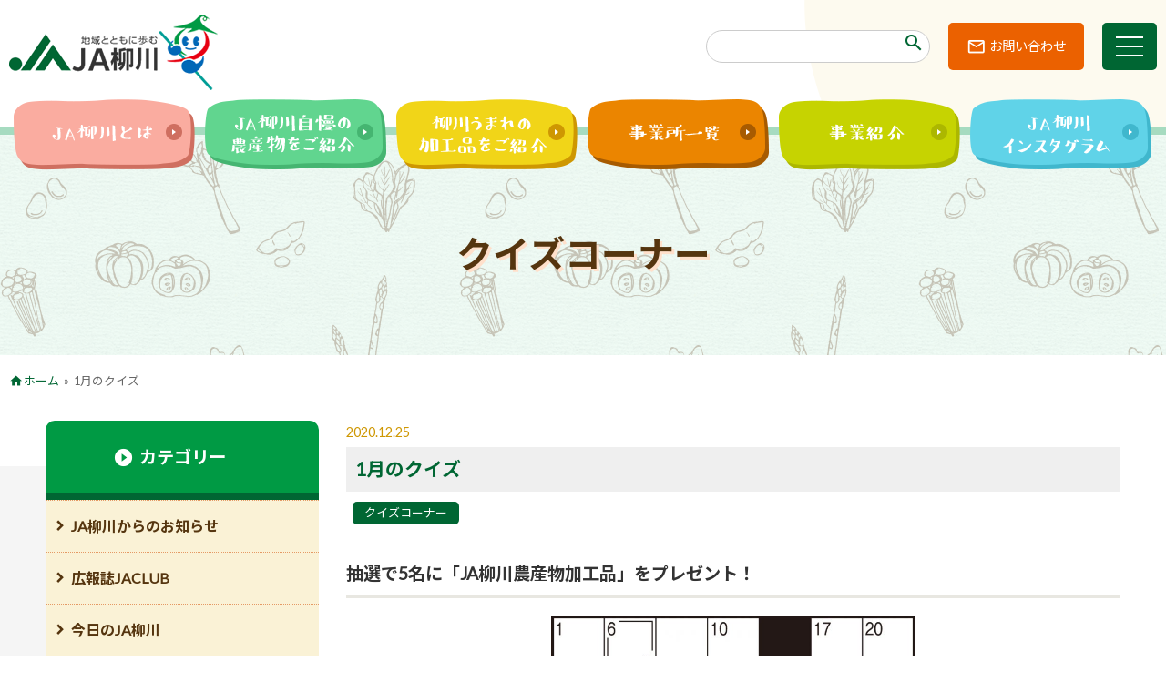

--- FILE ---
content_type: text/html; charset=UTF-8
request_url: https://www.yanagawa-fk-ja.or.jp/2020_12_12121.html
body_size: 59564
content:
<!doctype html>
<html>
<head>
<meta charset="utf-8">
<meta http-equiv="X-UA-Compatible" content="IE=edge">
<meta name="msapplication-tap-highlight" content="no" />
<meta name="format-detection" content="telephone=no">
	<meta name="viewport" content="width=1240" />
<title>1月のクイズ - JA柳川</title>
<link rel="shortcut icon" href="https://www.yanagawa-fk-ja.or.jp/wp-content/themes/ja-yanagawa/assets/ico/favicon.ico" />
<link rel="apple-touch-icon" sizes="180x180" href="https://www.yanagawa-fk-ja.or.jp/wp-content/themes/ja-yanagawa/assets/ico/apple-touch-icon.png">
<link rel="icon" type="image/png" sizes="32x32" href="https://www.yanagawa-fk-ja.or.jp/wp-content/themes/ja-yanagawa/assets/ico/favicon-32x32.png">
<link rel="icon" type="image/png" sizes="16x16" href="https://www.yanagawa-fk-ja.or.jp/wp-content/themes/ja-yanagawa/assets/ico/favicon-16x16.png">
<meta name="theme-color" content="#ffffff">
<meta name='robots' content='index, follow, max-image-preview:large, max-snippet:-1, max-video-preview:-1' />

	<!-- This site is optimized with the Yoast SEO plugin v26.7 - https://yoast.com/wordpress/plugins/seo/ -->
	<link rel="canonical" href="https://www.yanagawa-fk-ja.or.jp/2020_12_12121.html" />
	<meta property="og:locale" content="ja_JP" />
	<meta property="og:type" content="article" />
	<meta property="og:title" content="1月のクイズ - JA柳川" />
	<meta property="og:description" content="抽選で5名に「JA柳川農産物加工品」をプレゼント！ JA柳川の加工品はこちら Q二重マスの文字をA～Dの順に並べてできる言葉は何でしょうか？…" />
	<meta property="og:url" content="https://www.yanagawa-fk-ja.or.jp/2020_12_12121.html" />
	<meta property="og:site_name" content="JA柳川" />
	<meta property="article:published_time" content="2020-12-24T16:00:00+00:00" />
	<meta property="article:modified_time" content="2021-01-21T05:15:44+00:00" />
	<meta property="og:image" content="https://www.yanagawa-fk-ja.or.jp/wp-content/uploads/2020/12/p21_12pazuru_q.jpg" />
	<meta property="og:image:width" content="875" />
	<meta property="og:image:height" content="875" />
	<meta property="og:image:type" content="image/jpeg" />
	<meta name="author" content="procdesign" />
	<meta name="twitter:card" content="summary_large_image" />
	<meta name="twitter:label1" content="執筆者" />
	<meta name="twitter:data1" content="procdesign" />
	<meta name="twitter:label2" content="推定読み取り時間" />
	<meta name="twitter:data2" content="1分" />
	<script type="application/ld+json" class="yoast-schema-graph">{"@context":"https://schema.org","@graph":[{"@type":"Article","@id":"https://www.yanagawa-fk-ja.or.jp/2020_12_12121.html#article","isPartOf":{"@id":"https://www.yanagawa-fk-ja.or.jp/2020_12_12121.html"},"author":{"name":"procdesign","@id":"https://www.yanagawa-fk-ja.or.jp/#/schema/person/5617b986fcaf4de02a0f3de10050de3e"},"headline":"1月のクイズ","datePublished":"2020-12-24T16:00:00+00:00","dateModified":"2021-01-21T05:15:44+00:00","mainEntityOfPage":{"@id":"https://www.yanagawa-fk-ja.or.jp/2020_12_12121.html"},"wordCount":8,"commentCount":0,"publisher":{"@id":"https://www.yanagawa-fk-ja.or.jp/#organization"},"image":{"@id":"https://www.yanagawa-fk-ja.or.jp/2020_12_12121.html#primaryimage"},"thumbnailUrl":"https://www.yanagawa-fk-ja.or.jp/wp-content/uploads/2020/12/p21_12pazuru_q.jpg","articleSection":["クイズコーナー"],"inLanguage":"ja","potentialAction":[{"@type":"CommentAction","name":"Comment","target":["https://www.yanagawa-fk-ja.or.jp/2020_12_12121.html#respond"]}]},{"@type":"WebPage","@id":"https://www.yanagawa-fk-ja.or.jp/2020_12_12121.html","url":"https://www.yanagawa-fk-ja.or.jp/2020_12_12121.html","name":"1月のクイズ - JA柳川","isPartOf":{"@id":"https://www.yanagawa-fk-ja.or.jp/#website"},"primaryImageOfPage":{"@id":"https://www.yanagawa-fk-ja.or.jp/2020_12_12121.html#primaryimage"},"image":{"@id":"https://www.yanagawa-fk-ja.or.jp/2020_12_12121.html#primaryimage"},"thumbnailUrl":"https://www.yanagawa-fk-ja.or.jp/wp-content/uploads/2020/12/p21_12pazuru_q.jpg","datePublished":"2020-12-24T16:00:00+00:00","dateModified":"2021-01-21T05:15:44+00:00","breadcrumb":{"@id":"https://www.yanagawa-fk-ja.or.jp/2020_12_12121.html#breadcrumb"},"inLanguage":"ja","potentialAction":[{"@type":"ReadAction","target":["https://www.yanagawa-fk-ja.or.jp/2020_12_12121.html"]}]},{"@type":"ImageObject","inLanguage":"ja","@id":"https://www.yanagawa-fk-ja.or.jp/2020_12_12121.html#primaryimage","url":"https://www.yanagawa-fk-ja.or.jp/wp-content/uploads/2020/12/p21_12pazuru_q.jpg","contentUrl":"https://www.yanagawa-fk-ja.or.jp/wp-content/uploads/2020/12/p21_12pazuru_q.jpg","width":875,"height":875},{"@type":"BreadcrumbList","@id":"https://www.yanagawa-fk-ja.or.jp/2020_12_12121.html#breadcrumb","itemListElement":[{"@type":"ListItem","position":1,"name":"ホーム","item":"https://www.yanagawa-fk-ja.or.jp/"},{"@type":"ListItem","position":2,"name":"1月のクイズ"}]},{"@type":"WebSite","@id":"https://www.yanagawa-fk-ja.or.jp/#website","url":"https://www.yanagawa-fk-ja.or.jp/","name":"JA柳川","description":"地域とともに歩むJA柳川。福岡県柳川市を管内とするJA柳川の公式サイト。「食」と「農」を通じた地域活動やＪＡ柳川の農産物・加工品、そして皆様との「絆」を深める活動などの情報を発信します。","publisher":{"@id":"https://www.yanagawa-fk-ja.or.jp/#organization"},"potentialAction":[{"@type":"SearchAction","target":{"@type":"EntryPoint","urlTemplate":"https://www.yanagawa-fk-ja.or.jp/?s={search_term_string}"},"query-input":{"@type":"PropertyValueSpecification","valueRequired":true,"valueName":"search_term_string"}}],"inLanguage":"ja"},{"@type":"Organization","@id":"https://www.yanagawa-fk-ja.or.jp/#organization","name":"柳川農業協同組合","url":"https://www.yanagawa-fk-ja.or.jp/","logo":{"@type":"ImageObject","inLanguage":"ja","@id":"https://www.yanagawa-fk-ja.or.jp/#/schema/logo/image/","url":"https://www.yanagawa-fk-ja.or.jp/wp-content/uploads/2020/10/logo.png","contentUrl":"https://www.yanagawa-fk-ja.or.jp/wp-content/uploads/2020/10/logo.png","width":230,"height":85,"caption":"柳川農業協同組合"},"image":{"@id":"https://www.yanagawa-fk-ja.or.jp/#/schema/logo/image/"}},{"@type":"Person","@id":"https://www.yanagawa-fk-ja.or.jp/#/schema/person/5617b986fcaf4de02a0f3de10050de3e","name":"procdesign","image":{"@type":"ImageObject","inLanguage":"ja","@id":"https://www.yanagawa-fk-ja.or.jp/#/schema/person/image/","url":"https://secure.gravatar.com/avatar/9305d0b44d930511b48dcac6410493c991b6bc5b18929a1eef292a8b14aec175?s=96&d=mm&r=g","contentUrl":"https://secure.gravatar.com/avatar/9305d0b44d930511b48dcac6410493c991b6bc5b18929a1eef292a8b14aec175?s=96&d=mm&r=g","caption":"procdesign"}}]}</script>
	<!-- / Yoast SEO plugin. -->


<link rel='dns-prefetch' href='//ajax.googleapis.com' />
<style id='wp-img-auto-sizes-contain-inline-css' type='text/css'>
img:is([sizes=auto i],[sizes^="auto," i]){contain-intrinsic-size:3000px 1500px}
/*# sourceURL=wp-img-auto-sizes-contain-inline-css */
</style>
<style id='wp-block-library-inline-css' type='text/css'>
:root{--wp-block-synced-color:#7a00df;--wp-block-synced-color--rgb:122,0,223;--wp-bound-block-color:var(--wp-block-synced-color);--wp-editor-canvas-background:#ddd;--wp-admin-theme-color:#007cba;--wp-admin-theme-color--rgb:0,124,186;--wp-admin-theme-color-darker-10:#006ba1;--wp-admin-theme-color-darker-10--rgb:0,107,160.5;--wp-admin-theme-color-darker-20:#005a87;--wp-admin-theme-color-darker-20--rgb:0,90,135;--wp-admin-border-width-focus:2px}@media (min-resolution:192dpi){:root{--wp-admin-border-width-focus:1.5px}}.wp-element-button{cursor:pointer}:root .has-very-light-gray-background-color{background-color:#eee}:root .has-very-dark-gray-background-color{background-color:#313131}:root .has-very-light-gray-color{color:#eee}:root .has-very-dark-gray-color{color:#313131}:root .has-vivid-green-cyan-to-vivid-cyan-blue-gradient-background{background:linear-gradient(135deg,#00d084,#0693e3)}:root .has-purple-crush-gradient-background{background:linear-gradient(135deg,#34e2e4,#4721fb 50%,#ab1dfe)}:root .has-hazy-dawn-gradient-background{background:linear-gradient(135deg,#faaca8,#dad0ec)}:root .has-subdued-olive-gradient-background{background:linear-gradient(135deg,#fafae1,#67a671)}:root .has-atomic-cream-gradient-background{background:linear-gradient(135deg,#fdd79a,#004a59)}:root .has-nightshade-gradient-background{background:linear-gradient(135deg,#330968,#31cdcf)}:root .has-midnight-gradient-background{background:linear-gradient(135deg,#020381,#2874fc)}:root{--wp--preset--font-size--normal:16px;--wp--preset--font-size--huge:42px}.has-regular-font-size{font-size:1em}.has-larger-font-size{font-size:2.625em}.has-normal-font-size{font-size:var(--wp--preset--font-size--normal)}.has-huge-font-size{font-size:var(--wp--preset--font-size--huge)}.has-text-align-center{text-align:center}.has-text-align-left{text-align:left}.has-text-align-right{text-align:right}.has-fit-text{white-space:nowrap!important}#end-resizable-editor-section{display:none}.aligncenter{clear:both}.items-justified-left{justify-content:flex-start}.items-justified-center{justify-content:center}.items-justified-right{justify-content:flex-end}.items-justified-space-between{justify-content:space-between}.screen-reader-text{border:0;clip-path:inset(50%);height:1px;margin:-1px;overflow:hidden;padding:0;position:absolute;width:1px;word-wrap:normal!important}.screen-reader-text:focus{background-color:#ddd;clip-path:none;color:#444;display:block;font-size:1em;height:auto;left:5px;line-height:normal;padding:15px 23px 14px;text-decoration:none;top:5px;width:auto;z-index:100000}html :where(.has-border-color){border-style:solid}html :where([style*=border-top-color]){border-top-style:solid}html :where([style*=border-right-color]){border-right-style:solid}html :where([style*=border-bottom-color]){border-bottom-style:solid}html :where([style*=border-left-color]){border-left-style:solid}html :where([style*=border-width]){border-style:solid}html :where([style*=border-top-width]){border-top-style:solid}html :where([style*=border-right-width]){border-right-style:solid}html :where([style*=border-bottom-width]){border-bottom-style:solid}html :where([style*=border-left-width]){border-left-style:solid}html :where(img[class*=wp-image-]){height:auto;max-width:100%}:where(figure){margin:0 0 1em}html :where(.is-position-sticky){--wp-admin--admin-bar--position-offset:var(--wp-admin--admin-bar--height,0px)}@media screen and (max-width:600px){html :where(.is-position-sticky){--wp-admin--admin-bar--position-offset:0px}}

/*# sourceURL=wp-block-library-inline-css */
</style><style id='wp-block-image-inline-css' type='text/css'>
.wp-block-image>a,.wp-block-image>figure>a{display:inline-block}.wp-block-image img{box-sizing:border-box;height:auto;max-width:100%;vertical-align:bottom}@media not (prefers-reduced-motion){.wp-block-image img.hide{visibility:hidden}.wp-block-image img.show{animation:show-content-image .4s}}.wp-block-image[style*=border-radius] img,.wp-block-image[style*=border-radius]>a{border-radius:inherit}.wp-block-image.has-custom-border img{box-sizing:border-box}.wp-block-image.aligncenter{text-align:center}.wp-block-image.alignfull>a,.wp-block-image.alignwide>a{width:100%}.wp-block-image.alignfull img,.wp-block-image.alignwide img{height:auto;width:100%}.wp-block-image .aligncenter,.wp-block-image .alignleft,.wp-block-image .alignright,.wp-block-image.aligncenter,.wp-block-image.alignleft,.wp-block-image.alignright{display:table}.wp-block-image .aligncenter>figcaption,.wp-block-image .alignleft>figcaption,.wp-block-image .alignright>figcaption,.wp-block-image.aligncenter>figcaption,.wp-block-image.alignleft>figcaption,.wp-block-image.alignright>figcaption{caption-side:bottom;display:table-caption}.wp-block-image .alignleft{float:left;margin:.5em 1em .5em 0}.wp-block-image .alignright{float:right;margin:.5em 0 .5em 1em}.wp-block-image .aligncenter{margin-left:auto;margin-right:auto}.wp-block-image :where(figcaption){margin-bottom:1em;margin-top:.5em}.wp-block-image.is-style-circle-mask img{border-radius:9999px}@supports ((-webkit-mask-image:none) or (mask-image:none)) or (-webkit-mask-image:none){.wp-block-image.is-style-circle-mask img{border-radius:0;-webkit-mask-image:url('data:image/svg+xml;utf8,<svg viewBox="0 0 100 100" xmlns="http://www.w3.org/2000/svg"><circle cx="50" cy="50" r="50"/></svg>');mask-image:url('data:image/svg+xml;utf8,<svg viewBox="0 0 100 100" xmlns="http://www.w3.org/2000/svg"><circle cx="50" cy="50" r="50"/></svg>');mask-mode:alpha;-webkit-mask-position:center;mask-position:center;-webkit-mask-repeat:no-repeat;mask-repeat:no-repeat;-webkit-mask-size:contain;mask-size:contain}}:root :where(.wp-block-image.is-style-rounded img,.wp-block-image .is-style-rounded img){border-radius:9999px}.wp-block-image figure{margin:0}.wp-lightbox-container{display:flex;flex-direction:column;position:relative}.wp-lightbox-container img{cursor:zoom-in}.wp-lightbox-container img:hover+button{opacity:1}.wp-lightbox-container button{align-items:center;backdrop-filter:blur(16px) saturate(180%);background-color:#5a5a5a40;border:none;border-radius:4px;cursor:zoom-in;display:flex;height:20px;justify-content:center;opacity:0;padding:0;position:absolute;right:16px;text-align:center;top:16px;width:20px;z-index:100}@media not (prefers-reduced-motion){.wp-lightbox-container button{transition:opacity .2s ease}}.wp-lightbox-container button:focus-visible{outline:3px auto #5a5a5a40;outline:3px auto -webkit-focus-ring-color;outline-offset:3px}.wp-lightbox-container button:hover{cursor:pointer;opacity:1}.wp-lightbox-container button:focus{opacity:1}.wp-lightbox-container button:focus,.wp-lightbox-container button:hover,.wp-lightbox-container button:not(:hover):not(:active):not(.has-background){background-color:#5a5a5a40;border:none}.wp-lightbox-overlay{box-sizing:border-box;cursor:zoom-out;height:100vh;left:0;overflow:hidden;position:fixed;top:0;visibility:hidden;width:100%;z-index:100000}.wp-lightbox-overlay .close-button{align-items:center;cursor:pointer;display:flex;justify-content:center;min-height:40px;min-width:40px;padding:0;position:absolute;right:calc(env(safe-area-inset-right) + 16px);top:calc(env(safe-area-inset-top) + 16px);z-index:5000000}.wp-lightbox-overlay .close-button:focus,.wp-lightbox-overlay .close-button:hover,.wp-lightbox-overlay .close-button:not(:hover):not(:active):not(.has-background){background:none;border:none}.wp-lightbox-overlay .lightbox-image-container{height:var(--wp--lightbox-container-height);left:50%;overflow:hidden;position:absolute;top:50%;transform:translate(-50%,-50%);transform-origin:top left;width:var(--wp--lightbox-container-width);z-index:9999999999}.wp-lightbox-overlay .wp-block-image{align-items:center;box-sizing:border-box;display:flex;height:100%;justify-content:center;margin:0;position:relative;transform-origin:0 0;width:100%;z-index:3000000}.wp-lightbox-overlay .wp-block-image img{height:var(--wp--lightbox-image-height);min-height:var(--wp--lightbox-image-height);min-width:var(--wp--lightbox-image-width);width:var(--wp--lightbox-image-width)}.wp-lightbox-overlay .wp-block-image figcaption{display:none}.wp-lightbox-overlay button{background:none;border:none}.wp-lightbox-overlay .scrim{background-color:#fff;height:100%;opacity:.9;position:absolute;width:100%;z-index:2000000}.wp-lightbox-overlay.active{visibility:visible}@media not (prefers-reduced-motion){.wp-lightbox-overlay.active{animation:turn-on-visibility .25s both}.wp-lightbox-overlay.active img{animation:turn-on-visibility .35s both}.wp-lightbox-overlay.show-closing-animation:not(.active){animation:turn-off-visibility .35s both}.wp-lightbox-overlay.show-closing-animation:not(.active) img{animation:turn-off-visibility .25s both}.wp-lightbox-overlay.zoom.active{animation:none;opacity:1;visibility:visible}.wp-lightbox-overlay.zoom.active .lightbox-image-container{animation:lightbox-zoom-in .4s}.wp-lightbox-overlay.zoom.active .lightbox-image-container img{animation:none}.wp-lightbox-overlay.zoom.active .scrim{animation:turn-on-visibility .4s forwards}.wp-lightbox-overlay.zoom.show-closing-animation:not(.active){animation:none}.wp-lightbox-overlay.zoom.show-closing-animation:not(.active) .lightbox-image-container{animation:lightbox-zoom-out .4s}.wp-lightbox-overlay.zoom.show-closing-animation:not(.active) .lightbox-image-container img{animation:none}.wp-lightbox-overlay.zoom.show-closing-animation:not(.active) .scrim{animation:turn-off-visibility .4s forwards}}@keyframes show-content-image{0%{visibility:hidden}99%{visibility:hidden}to{visibility:visible}}@keyframes turn-on-visibility{0%{opacity:0}to{opacity:1}}@keyframes turn-off-visibility{0%{opacity:1;visibility:visible}99%{opacity:0;visibility:visible}to{opacity:0;visibility:hidden}}@keyframes lightbox-zoom-in{0%{transform:translate(calc((-100vw + var(--wp--lightbox-scrollbar-width))/2 + var(--wp--lightbox-initial-left-position)),calc(-50vh + var(--wp--lightbox-initial-top-position))) scale(var(--wp--lightbox-scale))}to{transform:translate(-50%,-50%) scale(1)}}@keyframes lightbox-zoom-out{0%{transform:translate(-50%,-50%) scale(1);visibility:visible}99%{visibility:visible}to{transform:translate(calc((-100vw + var(--wp--lightbox-scrollbar-width))/2 + var(--wp--lightbox-initial-left-position)),calc(-50vh + var(--wp--lightbox-initial-top-position))) scale(var(--wp--lightbox-scale));visibility:hidden}}
/*# sourceURL=https://www.yanagawa-fk-ja.or.jp/wp-includes/blocks/image/style.min.css */
</style>
<style id='wp-block-spacer-inline-css' type='text/css'>
.wp-block-spacer{clear:both}
/*# sourceURL=https://www.yanagawa-fk-ja.or.jp/wp-includes/blocks/spacer/style.min.css */
</style>
<style id='global-styles-inline-css' type='text/css'>
:root{--wp--preset--aspect-ratio--square: 1;--wp--preset--aspect-ratio--4-3: 4/3;--wp--preset--aspect-ratio--3-4: 3/4;--wp--preset--aspect-ratio--3-2: 3/2;--wp--preset--aspect-ratio--2-3: 2/3;--wp--preset--aspect-ratio--16-9: 16/9;--wp--preset--aspect-ratio--9-16: 9/16;--wp--preset--color--black: #000000;--wp--preset--color--cyan-bluish-gray: #abb8c3;--wp--preset--color--white: #ffffff;--wp--preset--color--pale-pink: #f78da7;--wp--preset--color--vivid-red: #cf2e2e;--wp--preset--color--luminous-vivid-orange: #ff6900;--wp--preset--color--luminous-vivid-amber: #fcb900;--wp--preset--color--light-green-cyan: #7bdcb5;--wp--preset--color--vivid-green-cyan: #00d084;--wp--preset--color--pale-cyan-blue: #8ed1fc;--wp--preset--color--vivid-cyan-blue: #0693e3;--wp--preset--color--vivid-purple: #9b51e0;--wp--preset--gradient--vivid-cyan-blue-to-vivid-purple: linear-gradient(135deg,rgb(6,147,227) 0%,rgb(155,81,224) 100%);--wp--preset--gradient--light-green-cyan-to-vivid-green-cyan: linear-gradient(135deg,rgb(122,220,180) 0%,rgb(0,208,130) 100%);--wp--preset--gradient--luminous-vivid-amber-to-luminous-vivid-orange: linear-gradient(135deg,rgb(252,185,0) 0%,rgb(255,105,0) 100%);--wp--preset--gradient--luminous-vivid-orange-to-vivid-red: linear-gradient(135deg,rgb(255,105,0) 0%,rgb(207,46,46) 100%);--wp--preset--gradient--very-light-gray-to-cyan-bluish-gray: linear-gradient(135deg,rgb(238,238,238) 0%,rgb(169,184,195) 100%);--wp--preset--gradient--cool-to-warm-spectrum: linear-gradient(135deg,rgb(74,234,220) 0%,rgb(151,120,209) 20%,rgb(207,42,186) 40%,rgb(238,44,130) 60%,rgb(251,105,98) 80%,rgb(254,248,76) 100%);--wp--preset--gradient--blush-light-purple: linear-gradient(135deg,rgb(255,206,236) 0%,rgb(152,150,240) 100%);--wp--preset--gradient--blush-bordeaux: linear-gradient(135deg,rgb(254,205,165) 0%,rgb(254,45,45) 50%,rgb(107,0,62) 100%);--wp--preset--gradient--luminous-dusk: linear-gradient(135deg,rgb(255,203,112) 0%,rgb(199,81,192) 50%,rgb(65,88,208) 100%);--wp--preset--gradient--pale-ocean: linear-gradient(135deg,rgb(255,245,203) 0%,rgb(182,227,212) 50%,rgb(51,167,181) 100%);--wp--preset--gradient--electric-grass: linear-gradient(135deg,rgb(202,248,128) 0%,rgb(113,206,126) 100%);--wp--preset--gradient--midnight: linear-gradient(135deg,rgb(2,3,129) 0%,rgb(40,116,252) 100%);--wp--preset--font-size--small: 12px;--wp--preset--font-size--medium: 16px;--wp--preset--font-size--large: 22px;--wp--preset--font-size--x-large: 42px;--wp--preset--font-size--tiny: 9px;--wp--preset--font-size--larger: 30px;--wp--preset--font-size--extra: 38px;--wp--preset--spacing--20: 0.44rem;--wp--preset--spacing--30: 0.67rem;--wp--preset--spacing--40: 1rem;--wp--preset--spacing--50: 1.5rem;--wp--preset--spacing--60: 2.25rem;--wp--preset--spacing--70: 3.38rem;--wp--preset--spacing--80: 5.06rem;--wp--preset--shadow--natural: 6px 6px 9px rgba(0, 0, 0, 0.2);--wp--preset--shadow--deep: 12px 12px 50px rgba(0, 0, 0, 0.4);--wp--preset--shadow--sharp: 6px 6px 0px rgba(0, 0, 0, 0.2);--wp--preset--shadow--outlined: 6px 6px 0px -3px rgb(255, 255, 255), 6px 6px rgb(0, 0, 0);--wp--preset--shadow--crisp: 6px 6px 0px rgb(0, 0, 0);}:where(.is-layout-flex){gap: 0.5em;}:where(.is-layout-grid){gap: 0.5em;}body .is-layout-flex{display: flex;}.is-layout-flex{flex-wrap: wrap;align-items: center;}.is-layout-flex > :is(*, div){margin: 0;}body .is-layout-grid{display: grid;}.is-layout-grid > :is(*, div){margin: 0;}:where(.wp-block-columns.is-layout-flex){gap: 2em;}:where(.wp-block-columns.is-layout-grid){gap: 2em;}:where(.wp-block-post-template.is-layout-flex){gap: 1.25em;}:where(.wp-block-post-template.is-layout-grid){gap: 1.25em;}.has-black-color{color: var(--wp--preset--color--black) !important;}.has-cyan-bluish-gray-color{color: var(--wp--preset--color--cyan-bluish-gray) !important;}.has-white-color{color: var(--wp--preset--color--white) !important;}.has-pale-pink-color{color: var(--wp--preset--color--pale-pink) !important;}.has-vivid-red-color{color: var(--wp--preset--color--vivid-red) !important;}.has-luminous-vivid-orange-color{color: var(--wp--preset--color--luminous-vivid-orange) !important;}.has-luminous-vivid-amber-color{color: var(--wp--preset--color--luminous-vivid-amber) !important;}.has-light-green-cyan-color{color: var(--wp--preset--color--light-green-cyan) !important;}.has-vivid-green-cyan-color{color: var(--wp--preset--color--vivid-green-cyan) !important;}.has-pale-cyan-blue-color{color: var(--wp--preset--color--pale-cyan-blue) !important;}.has-vivid-cyan-blue-color{color: var(--wp--preset--color--vivid-cyan-blue) !important;}.has-vivid-purple-color{color: var(--wp--preset--color--vivid-purple) !important;}.has-black-background-color{background-color: var(--wp--preset--color--black) !important;}.has-cyan-bluish-gray-background-color{background-color: var(--wp--preset--color--cyan-bluish-gray) !important;}.has-white-background-color{background-color: var(--wp--preset--color--white) !important;}.has-pale-pink-background-color{background-color: var(--wp--preset--color--pale-pink) !important;}.has-vivid-red-background-color{background-color: var(--wp--preset--color--vivid-red) !important;}.has-luminous-vivid-orange-background-color{background-color: var(--wp--preset--color--luminous-vivid-orange) !important;}.has-luminous-vivid-amber-background-color{background-color: var(--wp--preset--color--luminous-vivid-amber) !important;}.has-light-green-cyan-background-color{background-color: var(--wp--preset--color--light-green-cyan) !important;}.has-vivid-green-cyan-background-color{background-color: var(--wp--preset--color--vivid-green-cyan) !important;}.has-pale-cyan-blue-background-color{background-color: var(--wp--preset--color--pale-cyan-blue) !important;}.has-vivid-cyan-blue-background-color{background-color: var(--wp--preset--color--vivid-cyan-blue) !important;}.has-vivid-purple-background-color{background-color: var(--wp--preset--color--vivid-purple) !important;}.has-black-border-color{border-color: var(--wp--preset--color--black) !important;}.has-cyan-bluish-gray-border-color{border-color: var(--wp--preset--color--cyan-bluish-gray) !important;}.has-white-border-color{border-color: var(--wp--preset--color--white) !important;}.has-pale-pink-border-color{border-color: var(--wp--preset--color--pale-pink) !important;}.has-vivid-red-border-color{border-color: var(--wp--preset--color--vivid-red) !important;}.has-luminous-vivid-orange-border-color{border-color: var(--wp--preset--color--luminous-vivid-orange) !important;}.has-luminous-vivid-amber-border-color{border-color: var(--wp--preset--color--luminous-vivid-amber) !important;}.has-light-green-cyan-border-color{border-color: var(--wp--preset--color--light-green-cyan) !important;}.has-vivid-green-cyan-border-color{border-color: var(--wp--preset--color--vivid-green-cyan) !important;}.has-pale-cyan-blue-border-color{border-color: var(--wp--preset--color--pale-cyan-blue) !important;}.has-vivid-cyan-blue-border-color{border-color: var(--wp--preset--color--vivid-cyan-blue) !important;}.has-vivid-purple-border-color{border-color: var(--wp--preset--color--vivid-purple) !important;}.has-vivid-cyan-blue-to-vivid-purple-gradient-background{background: var(--wp--preset--gradient--vivid-cyan-blue-to-vivid-purple) !important;}.has-light-green-cyan-to-vivid-green-cyan-gradient-background{background: var(--wp--preset--gradient--light-green-cyan-to-vivid-green-cyan) !important;}.has-luminous-vivid-amber-to-luminous-vivid-orange-gradient-background{background: var(--wp--preset--gradient--luminous-vivid-amber-to-luminous-vivid-orange) !important;}.has-luminous-vivid-orange-to-vivid-red-gradient-background{background: var(--wp--preset--gradient--luminous-vivid-orange-to-vivid-red) !important;}.has-very-light-gray-to-cyan-bluish-gray-gradient-background{background: var(--wp--preset--gradient--very-light-gray-to-cyan-bluish-gray) !important;}.has-cool-to-warm-spectrum-gradient-background{background: var(--wp--preset--gradient--cool-to-warm-spectrum) !important;}.has-blush-light-purple-gradient-background{background: var(--wp--preset--gradient--blush-light-purple) !important;}.has-blush-bordeaux-gradient-background{background: var(--wp--preset--gradient--blush-bordeaux) !important;}.has-luminous-dusk-gradient-background{background: var(--wp--preset--gradient--luminous-dusk) !important;}.has-pale-ocean-gradient-background{background: var(--wp--preset--gradient--pale-ocean) !important;}.has-electric-grass-gradient-background{background: var(--wp--preset--gradient--electric-grass) !important;}.has-midnight-gradient-background{background: var(--wp--preset--gradient--midnight) !important;}.has-small-font-size{font-size: var(--wp--preset--font-size--small) !important;}.has-medium-font-size{font-size: var(--wp--preset--font-size--medium) !important;}.has-large-font-size{font-size: var(--wp--preset--font-size--large) !important;}.has-x-large-font-size{font-size: var(--wp--preset--font-size--x-large) !important;}
/*# sourceURL=global-styles-inline-css */
</style>

<style id='classic-theme-styles-inline-css' type='text/css'>
/*! This file is auto-generated */
.wp-block-button__link{color:#fff;background-color:#32373c;border-radius:9999px;box-shadow:none;text-decoration:none;padding:calc(.667em + 2px) calc(1.333em + 2px);font-size:1.125em}.wp-block-file__button{background:#32373c;color:#fff;text-decoration:none}
/*# sourceURL=/wp-includes/css/classic-themes.min.css */
</style>
<link rel='stylesheet' id='fancybox-css' href='https://www.yanagawa-fk-ja.or.jp/wp-content/plugins/easy-fancybox/fancybox/1.5.4/jquery.fancybox.min.css?ver=6.9' type='text/css' media='screen' />
<link rel='stylesheet' id='wp-block-heading-css' href='https://www.yanagawa-fk-ja.or.jp/wp-includes/blocks/heading/style.min.css?ver=6.9' type='text/css' media='all' />
<link rel='stylesheet' id='wp-block-paragraph-css' href='https://www.yanagawa-fk-ja.or.jp/wp-includes/blocks/paragraph/style.min.css?ver=6.9' type='text/css' media='all' />
<script type="text/javascript" src="https://ajax.googleapis.com/ajax/libs/jquery/3.5.1/jquery.min.js?ver=3.5.1" id="jquery-js"></script>

<script src="https://www.yanagawa-fk-ja.or.jp/wp-content/themes/ja-yanagawa/assets/swiper/swiper.min.js" async></script>
<link href="https://www.yanagawa-fk-ja.or.jp/wp-content/themes/ja-yanagawa/assets/swiper/swiper-bundle.min.css" type="text/css" rel="stylesheet" media="all" />
<script src="https://www.yanagawa-fk-ja.or.jp/wp-content/themes/ja-yanagawa/assets/perfect-scrollbar/perfect-scrollbar.min.js" async></script>
<link href="https://www.yanagawa-fk-ja.or.jp/wp-content/themes/ja-yanagawa/assets/perfect-scrollbar/perfect-scrollbar.css" type="text/css" rel="stylesheet" media="all" />

<script src="https://www.yanagawa-fk-ja.or.jp/wp-content/themes/ja-yanagawa/assets/jarallax/jarallax.min.js" async></script>
<script src="https://www.yanagawa-fk-ja.or.jp/wp-content/themes/ja-yanagawa/assets/object-fit-images/ofi.min.js" async></script>

<script src="https://www.yanagawa-fk-ja.or.jp/wp-content/themes/ja-yanagawa/assets/scmEffect.js" defer></script>
<script src="https://www.yanagawa-fk-ja.or.jp/wp-content/themes/ja-yanagawa/assets/script.js" async></script>
<link href="https://www.yanagawa-fk-ja.or.jp/wp-content/themes/ja-yanagawa/style.css?20250609" type="text/css" rel="stylesheet" media="all" />

<!-- Global site tag (gtag.js) - Google Analytics -->
<script async src="https://www.googletagmanager.com/gtag/js?id=UA-39784624-1"></script>
<script>
  window.dataLayer = window.dataLayer || [];
  function gtag(){dataLayer.push(arguments);}
  gtag('js', new Date());
  gtag('config', 'UA-39784624-1');
</script>

</head>
<header id="top">
<div class="viewport headernavi" id="headernavi">
	<div class="container-wide">
		<a class="logo" href="https://www.yanagawa-fk-ja.or.jp"><img src="https://www.yanagawa-fk-ja.or.jp/wp-content/themes/ja-yanagawa/assets/images/logo.png" alt="" /></a>
		<div class="box">
			<div class="searchbox hide-sm-down"><form class="wrapper" role="search" method="get" id="searchform" action="/" ><input class="txt" type="text" name="s" maxlength="50" /><i class="material-icons">search</i></form></div>
			<a class="inquery hide-sm-down" href="/inquery">お問い合わせ</a>
			<div class="menu-trigger" id="menu-trigger"><span class="burger"></span><span class="burger"></span><span class="burger"></span></div>
		</div>
	</div>
</div><!-- headernavi -->

<div class="viewport pageheader" style="background-image: url('https://www.yanagawa-fk-ja.or.jp/wp-content/themes/ja-yanagawa/assets/images/background-impact-3.png')">
	<div class="container-wide">
		<nav class="navi hide-sm-down">
			<a class="item" data-scm="slide-up" data-duration="800" data-delay="0" href="/information"><img src="https://www.yanagawa-fk-ja.or.jp/wp-content/themes/ja-yanagawa/assets/images/button-header-1.png" /></a>
			<a class="item" data-scm="slide-up" data-duration="800" data-delay="200" href="/yanagawa_nousan"><img src="https://www.yanagawa-fk-ja.or.jp/wp-content/themes/ja-yanagawa/assets/images/button-header-2.png" /></a>
			<a class="item" data-scm="slide-up" data-duration="800" data-delay="400" href="/kakouhin"><img src="https://www.yanagawa-fk-ja.or.jp/wp-content/themes/ja-yanagawa/assets/images/button-header-3.png" /></a>
			<a class="item" data-scm="slide-up" data-duration="800" data-delay="600" href="/information/placelist"><img src="https://www.yanagawa-fk-ja.or.jp/wp-content/themes/ja-yanagawa/assets/images/button-header-4.png" /></a>
			<a class="item" data-scm="slide-up" data-duration="800" data-delay="800" href="/services"><img src="https://www.yanagawa-fk-ja.or.jp/wp-content/themes/ja-yanagawa/assets/images/button-header-5.png" /></a>
			<a class="item" data-scm="slide-up" data-duration="800" data-delay="1000" href="https://www.instagram.com/jayanagawa/" target="_blank"><img src="https://www.yanagawa-fk-ja.or.jp/wp-content/themes/ja-yanagawa/assets/images/button-header-6.png" /></a>
		</nav>
		<p class="title" data-scm="slide-up" data-duration="800" data-delay="0">クイズコーナー</p>
	</div>
</div>
<div class="viewport pankuzu">
	<div class="container-wide">
<p class="ellipsis" id="breadcrumbs"><span><span><a href="https://www.yanagawa-fk-ja.or.jp/">ホーム</a></span> » <span class="breadcrumb_last" aria-current="page">1月のクイズ</span></span></p>	</div>
</div>
	</header>
<div class="viewport col2-content">
	<div class="box">
		<section class="main-content">
			<article class="entry-content wp-note">
<div class="header-single">
	<p class="date">2020.12.25</p>
	<h1>1月のクイズ</h1>
	<ul class="post-categories">
	<li><a href="https://www.yanagawa-fk-ja.or.jp/category/quiz" rel="category tag">クイズコーナー</a></li></ul></div>

<h3 class="wp-block-heading"><strong>抽選で5名に「JA柳川農産物加工品」をプレゼント！</strong></h3>



<div class="wp-block-image"><figure class="aligncenter size-large is-resized"><a href="https://www.yanagawa-fk-ja.or.jp/wp-content/uploads/2020/12/p21_12pazuru_q.jpg"><img fetchpriority="high" decoding="async" src="https://www.yanagawa-fk-ja.or.jp/wp-content/uploads/2020/12/p21_12pazuru_q.jpg" alt="" class="wp-image-12122" width="400" height="400" srcset="https://www.yanagawa-fk-ja.or.jp/wp-content/uploads/2020/12/p21_12pazuru_q.jpg 875w, https://www.yanagawa-fk-ja.or.jp/wp-content/uploads/2020/12/p21_12pazuru_q-800x800.jpg 800w, https://www.yanagawa-fk-ja.or.jp/wp-content/uploads/2020/12/p21_12pazuru_q-768x768.jpg 768w" sizes="(max-width: 400px) 100vw, 400px" /></a></figure></div>


<p><a class="btn-base allow" style="width: 280px;" href="https://www.yanagawa-fk-ja.or.jp/kakouhin" rel="noopener noreferrer">JA柳川の加工品はこちら</a></p>


<p>Q<br>二重マスの文字をA～Dの順に並べてできる言葉は何でしょうか？</p>



<p>ヨコのカギ<br>1　一富士二タカ三ナスビは、何に見ると縁起の良いもの？<br>2　キャンバスの大きさを表すときに使う言葉<br>3　港を表す地図記号はこの形<br>4　強烈な悪臭がする液をお尻から噴射して身を守る動物<br>5　1/100はセンチ、1/1000は<br>7　なぜか猫が入りたがる物<br>9　大豆や緑豆の種子を暗い所で発芽させた物<br>11　物事をするのにちょうど良い頃合い<br>13　おせち料理に入れる煮豆<br>15　鶴は千年、――は万年<br>16　ご飯のこと。カレー――<br>17　ぬいぐるみに詰めます<br>19　ピーヒョロロと鳴く大きな鳥</p>



<p>タテのカギ<br>1　羽根突きに使う道具<br>4　すずりですります<br>6　止まらず次に進むこと<br>7　重さを知りたいときに使います<br>8　テレビやエアコンに向けてボタンを押します<br>10　ご飯のこと。焼き――<br>12　いんいちがいち、いんにがに……<br>14　――付きのタイで成人を祝った<br>17　車が動きださないようにタイヤにかませます<br>18　同種の事例は枚挙に――がない<br>20　凍った場合は氷瀑（ばく）と呼ばれます<br>21　ひもの――が固くてほどけないよ</p>



<div style="height:30px" aria-hidden="true" class="wp-block-spacer"></div>



<p>＜応募方法＞<br><strong>クイズの答え、住所、氏名、年齢、電話番号</strong>を明記の上、ハガキもしくは下記応募フォームでお送りください。ＪＡなどへのご意見や 身近な出来事などもぜひお書き添えください。 ご応募いただいた情報につきましては、当選者発表のほか、ＨＰ、ＪＡclub（ＪＡ柳川広報誌）にてご紹介させていただく以外、転用・流用致しません。</p>



<p>※メールアドレス等の打ち間違いなどで正しく送信できない場合がございます。お間違いのないよう、ご注意ください。</p>



<p>※下記コメントからの応募はできませんのでご了承ください。</p>



<p>※2019年10月1日より郵便はがきの料金が６２円→６３円に変更となります</p>



<p>当選者数：５名様</p>



<p>１月号応募締切：令和３年　１月１５日（金）</p>



<p>【応募フォームから】</p>



<p>必須項目にお答えの上、送信してください。</p>



<p>↓応募はコチラをクリック↓</p>


<p><a href="https://www.yanagawa-fk-ja.or.jp/sendform/application.html"><img decoding="async" class="alignnone wp-image-9424" src="https://www.yanagawa-fk-ja.or.jp/wp-content/uploads/2019/06/3f2535f5f75c038e095da402207962b6.jpg" alt="" width="157" height="56" /></a></p>


<p>【ハガキから】</p>



<p><strong>〒832-0058 　 福岡県柳川市上宮永町425-1 　</strong></p>



<p><strong>ＪＡ柳川総合企画課「プレゼントクイズ」係　まで</strong></p>



<p><strong>（※ハガキの場合は消印有効）</strong></p>



<p><strong>※2019年10月1日より郵便はがきの料金が６２円→６３円に変更となります</strong></p>



<div class="wp-block-image"><figure class="aligncenter size-large is-resized"><a href="https://www.yanagawa-fk-ja.or.jp/wp-content/uploads/2020/12/p21_11pazuru_a.jpg"><img decoding="async" src="https://www.yanagawa-fk-ja.or.jp/wp-content/uploads/2020/12/p21_11pazuru_a.jpg" alt="" class="wp-image-12123" width="300" height="300" srcset="https://www.yanagawa-fk-ja.or.jp/wp-content/uploads/2020/12/p21_11pazuru_a.jpg 875w, https://www.yanagawa-fk-ja.or.jp/wp-content/uploads/2020/12/p21_11pazuru_a-800x800.jpg 800w, https://www.yanagawa-fk-ja.or.jp/wp-content/uploads/2020/12/p21_11pazuru_a-768x768.jpg 768w" sizes="(max-width: 300px) 100vw, 300px" /></a></figure></div>



<p><strong>先月号の答え「シュンギク」</strong></p>
			</article>
		</section><!-- main-content -->
		<div class="side-content">
<div class="item menu-category">
	<div class="title"><span>カテゴリー</span></div>
	<ul>
	<li class="cat-item cat-item-1"><a href="https://www.yanagawa-fk-ja.or.jp/category/news">JA柳川からのお知らせ</a>
</li>
	<li class="cat-item cat-item-3"><a href="https://www.yanagawa-fk-ja.or.jp/category/ja-club">広報誌JACLUB</a>
</li>
	<li class="cat-item cat-item-9"><a href="https://www.yanagawa-fk-ja.or.jp/category/today">今日のJA柳川</a>
</li>
	<li class="cat-item cat-item-18"><a href="https://www.yanagawa-fk-ja.or.jp/category/shisho-tayori">支所だより</a>
</li>
	<li class="cat-item cat-item-5"><a href="https://www.yanagawa-fk-ja.or.jp/category/quiz">クイズコーナー</a>
</li>
	<li class="cat-item cat-item-6"><a href="https://www.yanagawa-fk-ja.or.jp/category/saien">家庭菜園</a>
</li>
	<li class="cat-item cat-item-4"><a href="https://www.yanagawa-fk-ja.or.jp/category/recipe">我が家の逸品</a>
</li>
	<li class="cat-item cat-item-20"><a href="https://www.yanagawa-fk-ja.or.jp/category/recipe-contest">高校生レシピコンテスト</a>
</li>
	<li class="cat-item cat-item-11"><a href="https://www.yanagawa-fk-ja.or.jp/category/sendokun-events">センドくんの活動報告</a>
</li>
	<li class="cat-item cat-item-7"><a href="https://www.yanagawa-fk-ja.or.jp/category/chokubai">直売所「ふれ愛の里」</a>
</li>
	</ul>
	<div class="band"></div>
</div>		</div><!-- side-content -->
	</div>
</div><!-- 2col-content -->

<footer>
	<div class="viewport banners gutter">
		<div class="container">
<div><a class="imgtrans" href="/services/keiza/mailservice" title="米・麦・大豆生産者向け、メッセージ配信サービスについて" onclick="gtag('event', 'bnr-footer', { 'event_category': 'click', 'event_label': 'footer-1', 'value': 1});"><img src="https://www.yanagawa-fk-ja.or.jp/wp-content/themes/ja-yanagawa/assets/images/banner/bnr-footer-20200114.1.png" /></a></div>
<!--<div><a class="imgtrans" href="/seika/application.html" title="生花･花輪 ご注文フォーム"><img src="https://www.yanagawa-fk-ja.or.jp/wp-content/themes/ja-yanagawa/assets/images/banner/bnr-footer-10.jpg" /></a></div>-->
<div><a class="imgtrans" href="http://www.houjinnet.jabank.jp/ja/tops/index/8680000" target="_blank" rel="nofollow noopener" onclick="gtag('event', 'bnr-footer', { 'event_category': 'click', 'event_label': 'footer-2', 'value': 1});"><img src="https://www.yanagawa-fk-ja.or.jp/wp-content/themes/ja-yanagawa/assets/images/banner/bnr-footer-11.jpg" /></a></div>
<div><a class="imgtrans" href="http://www.jabank.jp/ja/tops/index/8680000" target="_blank" rel="nofollow noopener" onclick="gtag('event', 'bnr-footer', { 'event_category': 'click', 'event_label': 'footer-3', 'value': 1});"><img src="https://www.yanagawa-fk-ja.or.jp/wp-content/themes/ja-yanagawa/assets/images/banner/bnr-footer-12.jpg" /></a></div>
<div><a class="imgtrans" href="https://www.web-moushikomisys.jp/jaweb/ui/" target="_blank" rel="nofollow noopener" onclick="gtag('event', 'bnr-footer', { 'event_category': 'click', 'event_label': 'footer-4', 'value': 1});"><img src="https://www.yanagawa-fk-ja.or.jp/wp-content/themes/ja-yanagawa/assets/images/banner/bnr-footer-3.2.png" /></a></div>
<div><a class="imgtrans" href="http://www.jabank.org/nenkinservice/" target="_blank" rel="nofollow noopener" onclick="gtag('event', 'bnr-footer', { 'event_category': 'click', 'event_label': 'footer-5', 'value': 1});"><img src="https://www.yanagawa-fk-ja.or.jp/wp-content/themes/ja-yanagawa/assets/images/banner/bnr_footer_20180927.jpg" /></a></div>
<div><a class="imgtrans" href="https://life.ja-group.jp/education" target="_blank" rel="nofollow noopener" onclick="gtag('event', 'bnr-footer', { 'event_category': 'click', 'event_label': 'footer-6', 'value': 1});"><img src="https://www.yanagawa-fk-ja.or.jp/wp-content/themes/ja-yanagawa/assets/images/banner/bnr_yoisyoku.gif" /></a></div>
<div><a class="imgtrans" href="https://www.yanagawa-fk-ja.or.jp/pdf/kaikaku_20141208.pdf" target="_blank" onclick="gtag('event', 'bnr-footer', { 'event_category': 'click', 'event_label': 'footer-7', 'value': 1});"><img src="https://www.yanagawa-fk-ja.or.jp/wp-content/themes/ja-yanagawa/assets/images/banner/topside_20201001.png" /></a></div>
<div><a class="imgtrans" href="https://www.cr.mufg.jp/ja/10000/" target="_blank" rel="nofollow noopener" onclick="gtag('event', 'bnr-footer', { 'event_category': 'click', 'event_label': 'footer-8', 'value': 1});"><img src="https://www.yanagawa-fk-ja.or.jp/wp-content/themes/ja-yanagawa/assets/images/banner/bnr-footer-20251114.png" /></a></div>
<div><a class="imgtrans" href="https://www.asahi.com/ads/nogizaka46ja/" target="_blank" rel="nofollow noopener" onclick="gtag('event', 'bnr-footer', { 'event_category': 'click', 'event_label': 'footer-9', 'value': 1});"><img src="https://www.yanagawa-fk-ja.or.jp/wp-content/themes/ja-yanagawa/assets/images/banner/bnr-footer-20230808.png" /></a></div>
<div><a class="imgtrans" href="https://liff.line.me/1645278921-kWRPP32q/?accountId=995zsgnv" target="_blank" rel="nofollow noopener" onclick="gtag('event', 'bnr-footer', { 'event_category': 'click', 'event_label': 'footer-10', 'value': 1});"><img src="https://www.yanagawa-fk-ja.or.jp/wp-content/themes/ja-yanagawa/assets/images/banner/bnr-footer-20230808.1.png" /></a></div>
<div><a class="imgtrans" href="https://agri.mynavi.jp/ja-gp-fukuoka/" target="_blank" rel="nofollow noopener" onclick="gtag('event', 'bnr-footer', { 'event_category': 'click', 'event_label': 'footer-11', 'value': 1});"><img src="https://www.yanagawa-fk-ja.or.jp/wp-content/themes/ja-yanagawa/assets/images/banner/bnr-footer-20230808.2.png" /></a></div>
<div><a class="imgtrans" href="https://www.jabank.org/qr-tool/" target="_blank" rel="nofollow noopener" onclick="gtag('event', 'bnr-footer', { 'event_category': 'click', 'event_label': 'footer-12', 'value': 1});"><img src="https://www.yanagawa-fk-ja.or.jp/wp-content/themes/ja-yanagawa/assets/images/banner/bnr-footer-20250510.png" /></a></div>
		</div>
	</div><!-- banners -->
	<div class="viewport contacts gutter">
		<div class="container">
			<div class="box">
				<h5><img src="https://www.yanagawa-fk-ja.or.jp/wp-content/themes/ja-yanagawa/assets/images/ico-footer-contact-1.png" /><br />お電話でのお問い合わせ</h5>
				<div class="summary">
					<p class="phone">TEL：<a href="tel:0944-73-6312">0944-73-6312</a></p>
					<p class="fax">FAX：<span>0944-72-5189</span></p>
				</div>
			</div>
			<div class="box">
				<h5><img src="https://www.yanagawa-fk-ja.or.jp/wp-content/themes/ja-yanagawa/assets/images/ico-footer-contact-2.png" /><br />WEBからのお問い合わせ</h5>
				<a class="btn1" href="/inquery">お問い合わせフォーム</a>
			</div>
			<div class="box">
				<h5><img src="https://www.yanagawa-fk-ja.or.jp/wp-content/themes/ja-yanagawa/assets/images/ico-footer-contact-3.png" /><br />緊急連絡について</h5>
				<a class="btn2" href="/services/ja_bank#call">通帳、キャッシュカードまたは<br />クレジットカードの盗難・紛失など</a>
				<a class="btn2" href="/services/ja_kyousai#call">万が一事故にあったら・・・<br />JA共済事故受付</a>
			</div>
		</div>
	</div><!-- contacts -->
	<div class="viewport submap gutter">
		<div class="container">
			<ul>
<li class="parent"><a href="/information">JA柳川とは</a></li>
<li><a href="/information">JA柳川について</a></li>
<li><a href="/information/placelist">事業所･ATM一覧</a></li>
<li><a href="/information/kumiai">組合員数･組合員組織</a></li>
<li><a href="/category/ja-club">広報誌JACLUB</a></li>
<li><a href="/information/seinenbu">青年部</a></li>
<li><a href="/information/jyoseibu">女性部</a></li>
<li><a href="/information/publish">情報開示</a></li>
<li><a href="/information/make_fan">JA柳川ファンづくり活動</a></li>
<li><a href="/information/hp_goriyou">HPのご利用にあたって</a></li>
<li><a href="/wp-content/uploads/2025/04/cbbef28263cd7e29fe0e0835474dae08.pdf" target="_blank">一般事業主行動計画</a></li>
			</ul>
			<ul>
<li class="parent"><a href="/yanagawa_nousan">柳川の農業</a></li>
<li><a href="/yanagawa_nousan/kome">米</a></li>
<li><a href="/yanagawa_nousan/mugi">麦</a></li>
<li><a href="/yanagawa_nousan/daizu">大豆</a></li>
<li><a href="/yanagawa_nousan/nasu">なす</a></li>
<li><a href="/yanagawa_nousan/itigo">イチゴ</a></li>
<li><a href="/yanagawa_nousan/tomato">トマト</a></li>
<li><a href="/yanagawa_nousan/asupara">アスパラガス</a></li>
<li><a href="/yanagawa_nousan/nira">ニラ</a></li>
<li><a href="/yanagawa_nousan/retasu">レタス</a></li>
<li><a href="/yanagawa_nousan/okura">オクラ</a></li>
<li><a href="/yanagawa_nousan/miendou">実エンドウ</a></li>
<li><a href="/yanagawa_nousan/soramame">ソラマメ</a></li>
<li><a href="/yanagawa_nousan/toumorokosi">トウモロコシ</a></li>
<li><a href="/yanagawa_nousan/tubomina">蕾菜</a></li>
<li><a href="/yanagawa_nousan/nabana">な花</a></li>
<li><a href="/yanagawa_nousan/hisi">ヒシ</a></li>
<li><a href="/yanagawa_nousan/budou">ぶどう</a></li>
<li><a href="/yanagawa_nousan/itijiku">イチジク</a></li>
			</ul>
			<ul>
<li class="parent"><a href="/kakouhin">柳川の加工品</a></li>
<li><a href="/kakouhin/daizu3">だいず３兄弟</a></li>
<li><a href="/kakouhin/ice_candy_amaou">あまおうキャンデー</a></li>
<li><a href="/kakouhin/ice_candy_kinako">きな粉キャンデー</a></li>
<li><a href="/kakouhin/ice_candy_itijiku">いちじくキャンデー</a></li>
<li><a href="/kakouhin/miso_soup">味噌汁･スープ</a></li>
<li><a href="/kakouhin/itijiku_kanro">いちじく甘露煮</a></li>
<li><a href="/kakouhin/itijiku_jam">いちじくジャム</a></li>
<li><a href="/kakouhin/amaou_jam">あまおうジャム</a></li>
<li><a href="/kakouhin/giftset">柳川おもてなしギフトセット</a></li>
			</ul>
			<ul>
<li class="parent"><a href="/services">サービス案内</a></li>
<li><a href="/services/ja_bank">JAバンク･ローンのご案内</a></li>
<li><a href="/services/ja_bank/yakkan">定型約款</a></li>
<li><a href="/services/ja_kyousai">JA共済のご案内</a></li>
<li><a href="/services/keiza#eino">営農事業</a></li>
<li><a href="/services/keiza">経済事業</a></li>
<li><a href="https://www.yanagawa-fk-ja.or.jp/wp-content/uploads/2020/12/kobai.20201228.2.pdf" target="_blank">購買事業取引約款</a></li>
<li><a href="/services/koureifukusi">高齢者福祉サービス</a></li>
<li><a href="/services/sousai_center">葬祭センターのご案内</a></li>
<li><a href="/services/sisan_soda">資産相談</a></li>
			</ul>
			<img class="build" src="https://www.yanagawa-fk-ja.or.jp/wp-content/themes/ja-yanagawa/assets/images/footer-country.png" />
		</div>
		<div class="ribbon"></div>
	</div><!-- submap -->
	<div class="viewport information">
		<div class="container">
			<ul class="sns">
				<li><a class="imgtrans" href="https://www.instagram.com/jayanagawa/" target="_blank"><img src="https://www.yanagawa-fk-ja.or.jp/wp-content/themes/ja-yanagawa/assets/images/ico-instagram.png" /></a></li>
			</ul>
			<div class="summary">
				<p class="name1">JA柳川</p>
				<p class="name2">柳川農業協同組合</p>
				<p class="addr">〒832-0058 福岡県柳川市上宮永町425-1</p>
				<p class="phone">TEL：<a href="tel:0944-73-6312"><span>0944-73-6312</span></a></p>
			</div>
			<p class="copyright">Copyright(c)2020 JA Yanagawa. All Rights Reserved.</p>
		</div>
	</div>
	<div id="movetop" class="movetop"><a id="ico-movetop" href="#top" data-scroll><img src="https://www.yanagawa-fk-ja.or.jp/wp-content/themes/ja-yanagawa/assets/images/move-top.png" /></a></div>
</footer>

<div class="mobile-navi" id="mobile-navi">
	<div class="close"><img src="https://www.yanagawa-fk-ja.or.jp/wp-content/themes/ja-yanagawa/assets/images/menu-close.png" /></div>
	<div class="box" id="mobile-navi-box">
		<div id="mobile-navi-menu">
			<p class="title"><img src="https://www.yanagawa-fk-ja.or.jp/wp-content/themes/ja-yanagawa/assets/images/menu-title.png" /></p>
<div class="menu-sidemenu-container"><ul id="menu-sidemenu" class="menu"><li id="menu-item-10713" class="menu-item menu-item-type-custom menu-item-object-custom menu-item-has-children menu-item-10713"><a>JA柳川とは</a>
<ul class="sub-menu">
	<li id="menu-item-10703" class="menu-item menu-item-type-post_type menu-item-object-page menu-item-10703"><a href="https://www.yanagawa-fk-ja.or.jp/information">JA柳川について</a></li>
	<li id="menu-item-10705" class="menu-item menu-item-type-post_type menu-item-object-page menu-item-10705"><a href="https://www.yanagawa-fk-ja.or.jp/information/kumiai">組合員数･組合員組織</a></li>
	<li id="menu-item-10704" class="menu-item menu-item-type-post_type menu-item-object-page menu-item-10704"><a href="https://www.yanagawa-fk-ja.or.jp/information/placelist">事業所･ATM一覧</a></li>
	<li id="menu-item-10707" class="menu-item menu-item-type-post_type menu-item-object-page menu-item-10707"><a href="https://www.yanagawa-fk-ja.or.jp/information/seinenbu">青年部</a></li>
	<li id="menu-item-10708" class="menu-item menu-item-type-post_type menu-item-object-page menu-item-10708"><a href="https://www.yanagawa-fk-ja.or.jp/information/jyoseibu">女性部</a></li>
	<li id="menu-item-10716" class="menu-item menu-item-type-post_type menu-item-object-page menu-item-10716"><a href="https://www.yanagawa-fk-ja.or.jp/information/publish">情報開示</a></li>
	<li id="menu-item-10715" class="menu-item menu-item-type-post_type menu-item-object-page menu-item-10715"><a href="https://www.yanagawa-fk-ja.or.jp/information/make_fan">JA柳川ファンづくり活動</a></li>
	<li id="menu-item-14031" class="menu-item menu-item-type-post_type menu-item-object-page menu-item-14031"><a href="https://www.yanagawa-fk-ja.or.jp/information/movies">JA柳川の紹介動画</a></li>
	<li id="menu-item-10710" class="menu-item menu-item-type-post_type menu-item-object-page menu-item-10710"><a href="https://www.yanagawa-fk-ja.or.jp/information/privacy">個人情報保護方針</a></li>
	<li id="menu-item-10714" class="menu-item menu-item-type-post_type menu-item-object-page menu-item-10714"><a href="https://www.yanagawa-fk-ja.or.jp/information/hp_goriyou">HPのご利用にあたって</a></li>
</ul>
</li>
<li id="menu-item-10717" class="menu-item menu-item-type-custom menu-item-object-custom menu-item-has-children menu-item-10717"><a>JA柳川の農業</a>
<ul class="sub-menu">
	<li id="menu-item-10718" class="menu-item menu-item-type-post_type menu-item-object-page menu-item-10718"><a href="https://www.yanagawa-fk-ja.or.jp/yanagawa_nousan">JA柳川の農産物</a></li>
	<li id="menu-item-10719" class="menu-item menu-item-type-post_type menu-item-object-page menu-item-10719"><a href="https://www.yanagawa-fk-ja.or.jp/kakouhin">柳川うまれの農産物加工品</a></li>
</ul>
</li>
<li id="menu-item-10721" class="menu-item menu-item-type-custom menu-item-object-custom menu-item-has-children menu-item-10721"><a>サービス案内</a>
<ul class="sub-menu">
	<li id="menu-item-10722" class="menu-item menu-item-type-post_type menu-item-object-page menu-item-10722"><a href="https://www.yanagawa-fk-ja.or.jp/services">サービス一覧</a></li>
	<li id="menu-item-10723" class="menu-item menu-item-type-post_type menu-item-object-page menu-item-10723"><a href="https://www.yanagawa-fk-ja.or.jp/services/ja_bank">JAバンクのご案内</a></li>
	<li id="menu-item-11609" class="menu-item menu-item-type-post_type menu-item-object-page menu-item-11609"><a href="https://www.yanagawa-fk-ja.or.jp/services/nenkin">年金サービス</a></li>
	<li id="menu-item-10725" class="menu-item menu-item-type-post_type menu-item-object-page menu-item-10725"><a href="https://www.yanagawa-fk-ja.or.jp/services/ja_kyousai">JA共済のご案内</a></li>
	<li id="menu-item-10727" class="menu-item menu-item-type-post_type menu-item-object-page menu-item-10727"><a href="https://www.yanagawa-fk-ja.or.jp/services/keiza">経済･営農事業</a></li>
	<li id="menu-item-10728" class="menu-item menu-item-type-post_type menu-item-object-page menu-item-10728"><a href="https://www.yanagawa-fk-ja.or.jp/services/koureifukusi">高齢者福祉サービス</a></li>
	<li id="menu-item-10729" class="menu-item menu-item-type-post_type menu-item-object-page menu-item-10729"><a href="https://www.yanagawa-fk-ja.or.jp/services/sousai_center">葬祭センターのご案内</a></li>
	<li id="menu-item-10730" class="menu-item menu-item-type-post_type menu-item-object-page menu-item-10730"><a href="https://www.yanagawa-fk-ja.or.jp/services/sisan_soda">資産相談</a></li>
</ul>
</li>
</ul></div><script>
window.addEventListener('load', function() {
	var elements = document.querySelectorAll("#mobile-navi-menu .menu-item-has-children > a");
	for(var idx=0; idx < elements.length ; idx++){
		elements[idx].onclick =  function(e){
			e.stopPropagation(); e.preventDefault();
			var parent = e.target.parentNode;
			if(parent.classList.contains("current-menu-parent")){parent.classList.remove("current-menu-parent");}else{parent.classList.add("current-menu-parent");}
		}
	}
				
	var ancestor = document.querySelectorAll("#mobile-navi-menu .sub-menu .current-page-ancestor");
	if(ancestor.length > 0){
		var closeset = ancestor[0].parentNode;
		while(closeset!=undefined){
			if(closeset.classList.contains("menu-item-has-children"))
				break;
			closeset = closeset.parentNode;
		}
		if(closeset!=undefined){ if(!closeset.classList.contains("current-menu-parent")) closeset.classList.add("current-menu-parent"); }
	}
});
</script>
		</div>
	</div>
<script>
window.addEventListener('load', function() {
	var container = document.querySelector('#mobile-navi-box');
	var ps = new PerfectScrollbar(container);
});
</script>
</div><!-- mobile-navi -->

<script>
window.addEventListener('load', function() {
	objectFitImages('img.object-fit');
	//jarallax(document.querySelectorAll('.jarallax'), {speed: 0.2});
	
	$('#ico-movetop').click(function() {
		var speed = 800;
		var href= $(this).attr("href");
		var target = $(href == "#" || href == "" ? 'html' : href);
		var position = 0;
		$('body,html').animate({scrollTop:position}, speed, 'swing');
		return false;
	});
});
</script>
<script type="speculationrules">
{"prefetch":[{"source":"document","where":{"and":[{"href_matches":"/*"},{"not":{"href_matches":["/wp-*.php","/wp-admin/*","/wp-content/uploads/*","/wp-content/*","/wp-content/plugins/*","/wp-content/themes/ja-yanagawa/*","/*\\?(.+)"]}},{"not":{"selector_matches":"a[rel~=\"nofollow\"]"}},{"not":{"selector_matches":".no-prefetch, .no-prefetch a"}}]},"eagerness":"conservative"}]}
</script>
<script type="text/javascript" src="https://www.yanagawa-fk-ja.or.jp/wp-content/plugins/easy-fancybox/vendor/purify.min.js?ver=6.9" id="fancybox-purify-js"></script>
<script type="text/javascript" id="jquery-fancybox-js-extra">
/* <![CDATA[ */
var efb_i18n = {"close":"Close","next":"Next","prev":"Previous","startSlideshow":"Start slideshow","toggleSize":"Toggle size"};
//# sourceURL=jquery-fancybox-js-extra
/* ]]> */
</script>
<script type="text/javascript" src="https://www.yanagawa-fk-ja.or.jp/wp-content/plugins/easy-fancybox/fancybox/1.5.4/jquery.fancybox.min.js?ver=6.9" id="jquery-fancybox-js"></script>
<script type="text/javascript" id="jquery-fancybox-js-after">
/* <![CDATA[ */
var fb_timeout, fb_opts={'autoScale':true,'showCloseButton':true,'margin':20,'pixelRatio':'false','centerOnScroll':false,'enableEscapeButton':true,'overlayShow':true,'hideOnOverlayClick':true,'minVpHeight':320,'disableCoreLightbox':'true','enableBlockControls':'true','fancybox_openBlockControls':'true' };
if(typeof easy_fancybox_handler==='undefined'){
var easy_fancybox_handler=function(){
jQuery([".nolightbox","a.wp-block-file__button","a.pin-it-button","a[href*='pinterest.com\/pin\/create']","a[href*='facebook.com\/share']","a[href*='twitter.com\/share']"].join(',')).addClass('nofancybox');
jQuery('a.fancybox-close').on('click',function(e){e.preventDefault();jQuery.fancybox.close()});
/* IMG */
						var unlinkedImageBlocks=jQuery(".wp-block-image > img:not(.nofancybox,figure.nofancybox>img)");
						unlinkedImageBlocks.wrap(function() {
							var href = jQuery( this ).attr( "src" );
							return "<a href='" + href + "'></a>";
						});
var fb_IMG_select=jQuery('a[href*=".jpg" i]:not(.nofancybox,li.nofancybox>a,figure.nofancybox>a),area[href*=".jpg" i]:not(.nofancybox),a[href*=".jpeg" i]:not(.nofancybox,li.nofancybox>a,figure.nofancybox>a),area[href*=".jpeg" i]:not(.nofancybox),a[href*=".png" i]:not(.nofancybox,li.nofancybox>a,figure.nofancybox>a),area[href*=".png" i]:not(.nofancybox),a[href*=".webp" i]:not(.nofancybox,li.nofancybox>a,figure.nofancybox>a),area[href*=".webp" i]:not(.nofancybox)');
fb_IMG_select.addClass('fancybox image');
jQuery('a.fancybox,area.fancybox,.fancybox>a').each(function(){jQuery(this).fancybox(jQuery.extend(true,{},fb_opts,{'transition':'elastic','transitionIn':'elastic','easingIn':'easeOutBack','transitionOut':'elastic','easingOut':'easeInBack','opacity':false,'hideOnContentClick':false,'titleShow':true,'titlePosition':'over','titleFromAlt':true,'showNavArrows':true,'enableKeyboardNav':true,'cyclic':false,'mouseWheel':'false'}))});
};};
jQuery(easy_fancybox_handler);jQuery(document).on('post-load',easy_fancybox_handler);

//# sourceURL=jquery-fancybox-js-after
/* ]]> */
</script>
<script type="text/javascript" src="https://www.yanagawa-fk-ja.or.jp/wp-content/plugins/easy-fancybox/vendor/jquery.easing.min.js?ver=1.4.1" id="jquery-easing-js"></script>
</body>
</html>